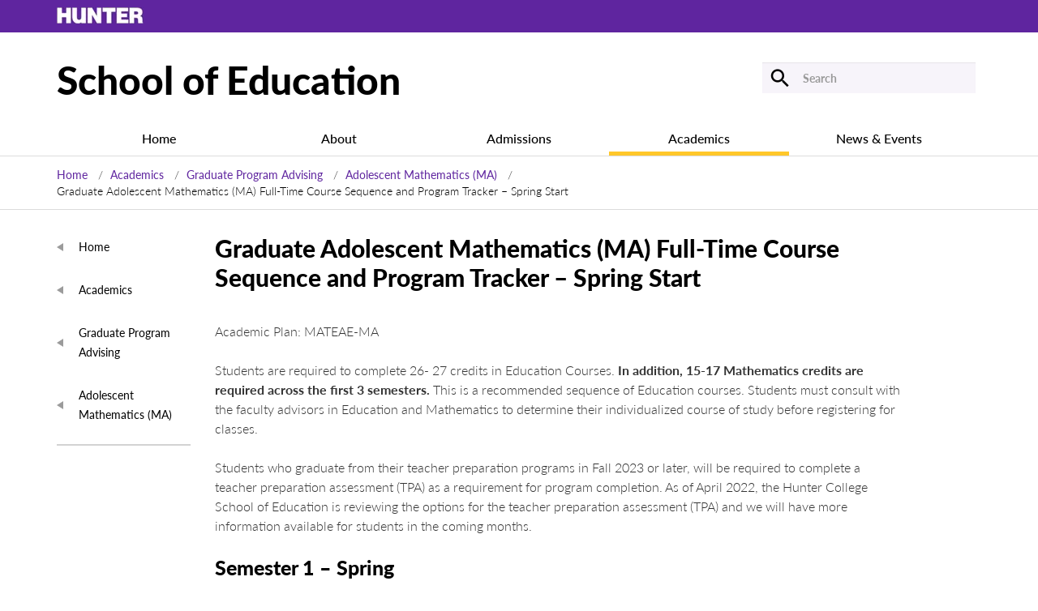

--- FILE ---
content_type: text/html; charset=UTF-8
request_url: https://education.hunter.cuny.edu/academics/graduate-programs/adolescent-mathematics-ma/graduate-adolescent-mathematics-ma-full-time-course-sequence-and-program-tracker-spring-start/
body_size: 9767
content:
<!DOCTYPE html>
<html lang="en">
<head>
<!-- Required meta tags -->
    <meta charset="utf-8">
    <meta name="viewport" content="width=device-width, initial-scale=1, shrink-to-fit=no">

    <!-- Bootstrap CSS -->

<title>Hunter College - School of Education</title>

<!-- Google Tag Manager -->
<script>(function(w,d,s,l,i){w[l]=w[l]||[];w[l].push({'gtm.start':
new Date().getTime(),event:'gtm.js'});var f=d.getElementsByTagName(s)[0],
j=d.createElement(s),dl=l!='dataLayer'?'&l='+l:'';j.async=true;j.src=
'https://www.googletagmanager.com/gtm.js?id='+i+dl;f.parentNode.insertBefore(j,f);
})(window,document,'script','dataLayer','GTM-K3HWQRBF');</script>
<!-- End Google Tag Manager -->
<meta name='robots' content='index, follow, max-image-preview:large, max-snippet:-1, max-video-preview:-1' />
	<style>img:is([sizes="auto" i], [sizes^="auto," i]) { contain-intrinsic-size: 3000px 1500px }</style>
	
	<!-- This site is optimized with the Yoast SEO plugin v26.2 - https://yoast.com/wordpress/plugins/seo/ -->
	<link rel="canonical" href="https://education.hunter.cuny.edu/academics/graduate-programs/adolescent-mathematics-ma/graduate-adolescent-mathematics-ma-full-time-course-sequence-and-program-tracker-spring-start/" />
	<meta property="og:locale" content="en_US" />
	<meta property="og:type" content="article" />
	<meta property="og:title" content="Graduate Adolescent Mathematics (MA) Full-Time Course Sequence and Program Tracker – Spring Start - School of Education" />
	<meta property="og:description" content="Academic Plan: MATEAE-MA Students are required to complete 26- 27 credits in Education Courses. In addition, 15-17 Mathematics credits are&hellip;" />
	<meta property="og:url" content="https://education.hunter.cuny.edu/academics/graduate-programs/adolescent-mathematics-ma/graduate-adolescent-mathematics-ma-full-time-course-sequence-and-program-tracker-spring-start/" />
	<meta property="og:site_name" content="School of Education" />
	<meta property="article:modified_time" content="2023-01-20T15:43:50+00:00" />
	<meta name="twitter:card" content="summary_large_image" />
	<meta name="twitter:label1" content="Est. reading time" />
	<meta name="twitter:data1" content="3 minutes" />
	<script type="application/ld+json" class="yoast-schema-graph">{"@context":"https://schema.org","@graph":[{"@type":"WebPage","@id":"https://education.hunter.cuny.edu/academics/graduate-programs/adolescent-mathematics-ma/graduate-adolescent-mathematics-ma-full-time-course-sequence-and-program-tracker-spring-start/","url":"https://education.hunter.cuny.edu/academics/graduate-programs/adolescent-mathematics-ma/graduate-adolescent-mathematics-ma-full-time-course-sequence-and-program-tracker-spring-start/","name":"Graduate Adolescent Mathematics (MA) Full-Time Course Sequence and Program Tracker – Spring Start - School of Education","isPartOf":{"@id":"https://education.hunter.cuny.edu/#website"},"datePublished":"2022-04-21T16:41:49+00:00","dateModified":"2023-01-20T15:43:50+00:00","breadcrumb":{"@id":"https://education.hunter.cuny.edu/academics/graduate-programs/adolescent-mathematics-ma/graduate-adolescent-mathematics-ma-full-time-course-sequence-and-program-tracker-spring-start/#breadcrumb"},"inLanguage":"en-US","potentialAction":[{"@type":"ReadAction","target":["https://education.hunter.cuny.edu/academics/graduate-programs/adolescent-mathematics-ma/graduate-adolescent-mathematics-ma-full-time-course-sequence-and-program-tracker-spring-start/"]}]},{"@type":"BreadcrumbList","@id":"https://education.hunter.cuny.edu/academics/graduate-programs/adolescent-mathematics-ma/graduate-adolescent-mathematics-ma-full-time-course-sequence-and-program-tracker-spring-start/#breadcrumb","itemListElement":[{"@type":"ListItem","position":1,"name":"Home","item":"https://education.hunter.cuny.edu/"},{"@type":"ListItem","position":2,"name":"Academics","item":"https://education.hunter.cuny.edu/academics/"},{"@type":"ListItem","position":3,"name":"Graduate Program Advising","item":"https://education.hunter.cuny.edu/academics/graduate-programs/"},{"@type":"ListItem","position":4,"name":"Adolescent Mathematics (MA)","item":"https://education.hunter.cuny.edu/academics/graduate-programs/adolescent-mathematics-ma/"},{"@type":"ListItem","position":5,"name":"Graduate Adolescent Mathematics (MA) Full-Time Course Sequence and Program Tracker – Spring Start"}]},{"@type":"WebSite","@id":"https://education.hunter.cuny.edu/#website","url":"https://education.hunter.cuny.edu/","name":"School of Education","description":"","potentialAction":[{"@type":"SearchAction","target":{"@type":"EntryPoint","urlTemplate":"https://education.hunter.cuny.edu/?s={search_term_string}"},"query-input":{"@type":"PropertyValueSpecification","valueRequired":true,"valueName":"search_term_string"}}],"inLanguage":"en-US"}]}</script>
	<!-- / Yoast SEO plugin. -->


<link rel='dns-prefetch' href='//static.addtoany.com' />
<link rel='dns-prefetch' href='//ajax.googleapis.com' />
<script type="text/javascript">
/* <![CDATA[ */
window._wpemojiSettings = {"baseUrl":"https:\/\/s.w.org\/images\/core\/emoji\/16.0.1\/72x72\/","ext":".png","svgUrl":"https:\/\/s.w.org\/images\/core\/emoji\/16.0.1\/svg\/","svgExt":".svg","source":{"concatemoji":"https:\/\/s26445.pcdn.co\/wp-includes\/js\/wp-emoji-release.min.js?ver=6.8.3"}};
/*! This file is auto-generated */
!function(s,n){var o,i,e;function c(e){try{var t={supportTests:e,timestamp:(new Date).valueOf()};sessionStorage.setItem(o,JSON.stringify(t))}catch(e){}}function p(e,t,n){e.clearRect(0,0,e.canvas.width,e.canvas.height),e.fillText(t,0,0);var t=new Uint32Array(e.getImageData(0,0,e.canvas.width,e.canvas.height).data),a=(e.clearRect(0,0,e.canvas.width,e.canvas.height),e.fillText(n,0,0),new Uint32Array(e.getImageData(0,0,e.canvas.width,e.canvas.height).data));return t.every(function(e,t){return e===a[t]})}function u(e,t){e.clearRect(0,0,e.canvas.width,e.canvas.height),e.fillText(t,0,0);for(var n=e.getImageData(16,16,1,1),a=0;a<n.data.length;a++)if(0!==n.data[a])return!1;return!0}function f(e,t,n,a){switch(t){case"flag":return n(e,"\ud83c\udff3\ufe0f\u200d\u26a7\ufe0f","\ud83c\udff3\ufe0f\u200b\u26a7\ufe0f")?!1:!n(e,"\ud83c\udde8\ud83c\uddf6","\ud83c\udde8\u200b\ud83c\uddf6")&&!n(e,"\ud83c\udff4\udb40\udc67\udb40\udc62\udb40\udc65\udb40\udc6e\udb40\udc67\udb40\udc7f","\ud83c\udff4\u200b\udb40\udc67\u200b\udb40\udc62\u200b\udb40\udc65\u200b\udb40\udc6e\u200b\udb40\udc67\u200b\udb40\udc7f");case"emoji":return!a(e,"\ud83e\udedf")}return!1}function g(e,t,n,a){var r="undefined"!=typeof WorkerGlobalScope&&self instanceof WorkerGlobalScope?new OffscreenCanvas(300,150):s.createElement("canvas"),o=r.getContext("2d",{willReadFrequently:!0}),i=(o.textBaseline="top",o.font="600 32px Arial",{});return e.forEach(function(e){i[e]=t(o,e,n,a)}),i}function t(e){var t=s.createElement("script");t.src=e,t.defer=!0,s.head.appendChild(t)}"undefined"!=typeof Promise&&(o="wpEmojiSettingsSupports",i=["flag","emoji"],n.supports={everything:!0,everythingExceptFlag:!0},e=new Promise(function(e){s.addEventListener("DOMContentLoaded",e,{once:!0})}),new Promise(function(t){var n=function(){try{var e=JSON.parse(sessionStorage.getItem(o));if("object"==typeof e&&"number"==typeof e.timestamp&&(new Date).valueOf()<e.timestamp+604800&&"object"==typeof e.supportTests)return e.supportTests}catch(e){}return null}();if(!n){if("undefined"!=typeof Worker&&"undefined"!=typeof OffscreenCanvas&&"undefined"!=typeof URL&&URL.createObjectURL&&"undefined"!=typeof Blob)try{var e="postMessage("+g.toString()+"("+[JSON.stringify(i),f.toString(),p.toString(),u.toString()].join(",")+"));",a=new Blob([e],{type:"text/javascript"}),r=new Worker(URL.createObjectURL(a),{name:"wpTestEmojiSupports"});return void(r.onmessage=function(e){c(n=e.data),r.terminate(),t(n)})}catch(e){}c(n=g(i,f,p,u))}t(n)}).then(function(e){for(var t in e)n.supports[t]=e[t],n.supports.everything=n.supports.everything&&n.supports[t],"flag"!==t&&(n.supports.everythingExceptFlag=n.supports.everythingExceptFlag&&n.supports[t]);n.supports.everythingExceptFlag=n.supports.everythingExceptFlag&&!n.supports.flag,n.DOMReady=!1,n.readyCallback=function(){n.DOMReady=!0}}).then(function(){return e}).then(function(){var e;n.supports.everything||(n.readyCallback(),(e=n.source||{}).concatemoji?t(e.concatemoji):e.wpemoji&&e.twemoji&&(t(e.twemoji),t(e.wpemoji)))}))}((window,document),window._wpemojiSettings);
/* ]]> */
</script>
<link rel='stylesheet' id='tribe-events-pro-mini-calendar-block-styles-css' href='https://s26445.pcdn.co/wp-content/plugins/events-calendar-pro/build/css/tribe-events-pro-mini-calendar-block.css?ver=7.7.9' type='text/css' media='all' />
<style id='wp-emoji-styles-inline-css' type='text/css'>

	img.wp-smiley, img.emoji {
		display: inline !important;
		border: none !important;
		box-shadow: none !important;
		height: 1em !important;
		width: 1em !important;
		margin: 0 0.07em !important;
		vertical-align: -0.1em !important;
		background: none !important;
		padding: 0 !important;
	}
</style>
<link rel='stylesheet' id='wp-block-library-css' href='https://s26445.pcdn.co/wp-includes/css/dist/block-library/style.min.css?ver=6.8.3' type='text/css' media='all' />
<style id='classic-theme-styles-inline-css' type='text/css'>
/*! This file is auto-generated */
.wp-block-button__link{color:#fff;background-color:#32373c;border-radius:9999px;box-shadow:none;text-decoration:none;padding:calc(.667em + 2px) calc(1.333em + 2px);font-size:1.125em}.wp-block-file__button{background:#32373c;color:#fff;text-decoration:none}
</style>
<style id='global-styles-inline-css' type='text/css'>
:root{--wp--preset--aspect-ratio--square: 1;--wp--preset--aspect-ratio--4-3: 4/3;--wp--preset--aspect-ratio--3-4: 3/4;--wp--preset--aspect-ratio--3-2: 3/2;--wp--preset--aspect-ratio--2-3: 2/3;--wp--preset--aspect-ratio--16-9: 16/9;--wp--preset--aspect-ratio--9-16: 9/16;--wp--preset--color--black: #000000;--wp--preset--color--cyan-bluish-gray: #abb8c3;--wp--preset--color--white: #ffffff;--wp--preset--color--pale-pink: #f78da7;--wp--preset--color--vivid-red: #cf2e2e;--wp--preset--color--luminous-vivid-orange: #ff6900;--wp--preset--color--luminous-vivid-amber: #fcb900;--wp--preset--color--light-green-cyan: #7bdcb5;--wp--preset--color--vivid-green-cyan: #00d084;--wp--preset--color--pale-cyan-blue: #8ed1fc;--wp--preset--color--vivid-cyan-blue: #0693e3;--wp--preset--color--vivid-purple: #9b51e0;--wp--preset--gradient--vivid-cyan-blue-to-vivid-purple: linear-gradient(135deg,rgba(6,147,227,1) 0%,rgb(155,81,224) 100%);--wp--preset--gradient--light-green-cyan-to-vivid-green-cyan: linear-gradient(135deg,rgb(122,220,180) 0%,rgb(0,208,130) 100%);--wp--preset--gradient--luminous-vivid-amber-to-luminous-vivid-orange: linear-gradient(135deg,rgba(252,185,0,1) 0%,rgba(255,105,0,1) 100%);--wp--preset--gradient--luminous-vivid-orange-to-vivid-red: linear-gradient(135deg,rgba(255,105,0,1) 0%,rgb(207,46,46) 100%);--wp--preset--gradient--very-light-gray-to-cyan-bluish-gray: linear-gradient(135deg,rgb(238,238,238) 0%,rgb(169,184,195) 100%);--wp--preset--gradient--cool-to-warm-spectrum: linear-gradient(135deg,rgb(74,234,220) 0%,rgb(151,120,209) 20%,rgb(207,42,186) 40%,rgb(238,44,130) 60%,rgb(251,105,98) 80%,rgb(254,248,76) 100%);--wp--preset--gradient--blush-light-purple: linear-gradient(135deg,rgb(255,206,236) 0%,rgb(152,150,240) 100%);--wp--preset--gradient--blush-bordeaux: linear-gradient(135deg,rgb(254,205,165) 0%,rgb(254,45,45) 50%,rgb(107,0,62) 100%);--wp--preset--gradient--luminous-dusk: linear-gradient(135deg,rgb(255,203,112) 0%,rgb(199,81,192) 50%,rgb(65,88,208) 100%);--wp--preset--gradient--pale-ocean: linear-gradient(135deg,rgb(255,245,203) 0%,rgb(182,227,212) 50%,rgb(51,167,181) 100%);--wp--preset--gradient--electric-grass: linear-gradient(135deg,rgb(202,248,128) 0%,rgb(113,206,126) 100%);--wp--preset--gradient--midnight: linear-gradient(135deg,rgb(2,3,129) 0%,rgb(40,116,252) 100%);--wp--preset--font-size--small: 13px;--wp--preset--font-size--medium: 20px;--wp--preset--font-size--large: 36px;--wp--preset--font-size--x-large: 42px;--wp--preset--spacing--20: 0.44rem;--wp--preset--spacing--30: 0.67rem;--wp--preset--spacing--40: 1rem;--wp--preset--spacing--50: 1.5rem;--wp--preset--spacing--60: 2.25rem;--wp--preset--spacing--70: 3.38rem;--wp--preset--spacing--80: 5.06rem;--wp--preset--shadow--natural: 6px 6px 9px rgba(0, 0, 0, 0.2);--wp--preset--shadow--deep: 12px 12px 50px rgba(0, 0, 0, 0.4);--wp--preset--shadow--sharp: 6px 6px 0px rgba(0, 0, 0, 0.2);--wp--preset--shadow--outlined: 6px 6px 0px -3px rgba(255, 255, 255, 1), 6px 6px rgba(0, 0, 0, 1);--wp--preset--shadow--crisp: 6px 6px 0px rgba(0, 0, 0, 1);}:where(.is-layout-flex){gap: 0.5em;}:where(.is-layout-grid){gap: 0.5em;}body .is-layout-flex{display: flex;}.is-layout-flex{flex-wrap: wrap;align-items: center;}.is-layout-flex > :is(*, div){margin: 0;}body .is-layout-grid{display: grid;}.is-layout-grid > :is(*, div){margin: 0;}:where(.wp-block-columns.is-layout-flex){gap: 2em;}:where(.wp-block-columns.is-layout-grid){gap: 2em;}:where(.wp-block-post-template.is-layout-flex){gap: 1.25em;}:where(.wp-block-post-template.is-layout-grid){gap: 1.25em;}.has-black-color{color: var(--wp--preset--color--black) !important;}.has-cyan-bluish-gray-color{color: var(--wp--preset--color--cyan-bluish-gray) !important;}.has-white-color{color: var(--wp--preset--color--white) !important;}.has-pale-pink-color{color: var(--wp--preset--color--pale-pink) !important;}.has-vivid-red-color{color: var(--wp--preset--color--vivid-red) !important;}.has-luminous-vivid-orange-color{color: var(--wp--preset--color--luminous-vivid-orange) !important;}.has-luminous-vivid-amber-color{color: var(--wp--preset--color--luminous-vivid-amber) !important;}.has-light-green-cyan-color{color: var(--wp--preset--color--light-green-cyan) !important;}.has-vivid-green-cyan-color{color: var(--wp--preset--color--vivid-green-cyan) !important;}.has-pale-cyan-blue-color{color: var(--wp--preset--color--pale-cyan-blue) !important;}.has-vivid-cyan-blue-color{color: var(--wp--preset--color--vivid-cyan-blue) !important;}.has-vivid-purple-color{color: var(--wp--preset--color--vivid-purple) !important;}.has-black-background-color{background-color: var(--wp--preset--color--black) !important;}.has-cyan-bluish-gray-background-color{background-color: var(--wp--preset--color--cyan-bluish-gray) !important;}.has-white-background-color{background-color: var(--wp--preset--color--white) !important;}.has-pale-pink-background-color{background-color: var(--wp--preset--color--pale-pink) !important;}.has-vivid-red-background-color{background-color: var(--wp--preset--color--vivid-red) !important;}.has-luminous-vivid-orange-background-color{background-color: var(--wp--preset--color--luminous-vivid-orange) !important;}.has-luminous-vivid-amber-background-color{background-color: var(--wp--preset--color--luminous-vivid-amber) !important;}.has-light-green-cyan-background-color{background-color: var(--wp--preset--color--light-green-cyan) !important;}.has-vivid-green-cyan-background-color{background-color: var(--wp--preset--color--vivid-green-cyan) !important;}.has-pale-cyan-blue-background-color{background-color: var(--wp--preset--color--pale-cyan-blue) !important;}.has-vivid-cyan-blue-background-color{background-color: var(--wp--preset--color--vivid-cyan-blue) !important;}.has-vivid-purple-background-color{background-color: var(--wp--preset--color--vivid-purple) !important;}.has-black-border-color{border-color: var(--wp--preset--color--black) !important;}.has-cyan-bluish-gray-border-color{border-color: var(--wp--preset--color--cyan-bluish-gray) !important;}.has-white-border-color{border-color: var(--wp--preset--color--white) !important;}.has-pale-pink-border-color{border-color: var(--wp--preset--color--pale-pink) !important;}.has-vivid-red-border-color{border-color: var(--wp--preset--color--vivid-red) !important;}.has-luminous-vivid-orange-border-color{border-color: var(--wp--preset--color--luminous-vivid-orange) !important;}.has-luminous-vivid-amber-border-color{border-color: var(--wp--preset--color--luminous-vivid-amber) !important;}.has-light-green-cyan-border-color{border-color: var(--wp--preset--color--light-green-cyan) !important;}.has-vivid-green-cyan-border-color{border-color: var(--wp--preset--color--vivid-green-cyan) !important;}.has-pale-cyan-blue-border-color{border-color: var(--wp--preset--color--pale-cyan-blue) !important;}.has-vivid-cyan-blue-border-color{border-color: var(--wp--preset--color--vivid-cyan-blue) !important;}.has-vivid-purple-border-color{border-color: var(--wp--preset--color--vivid-purple) !important;}.has-vivid-cyan-blue-to-vivid-purple-gradient-background{background: var(--wp--preset--gradient--vivid-cyan-blue-to-vivid-purple) !important;}.has-light-green-cyan-to-vivid-green-cyan-gradient-background{background: var(--wp--preset--gradient--light-green-cyan-to-vivid-green-cyan) !important;}.has-luminous-vivid-amber-to-luminous-vivid-orange-gradient-background{background: var(--wp--preset--gradient--luminous-vivid-amber-to-luminous-vivid-orange) !important;}.has-luminous-vivid-orange-to-vivid-red-gradient-background{background: var(--wp--preset--gradient--luminous-vivid-orange-to-vivid-red) !important;}.has-very-light-gray-to-cyan-bluish-gray-gradient-background{background: var(--wp--preset--gradient--very-light-gray-to-cyan-bluish-gray) !important;}.has-cool-to-warm-spectrum-gradient-background{background: var(--wp--preset--gradient--cool-to-warm-spectrum) !important;}.has-blush-light-purple-gradient-background{background: var(--wp--preset--gradient--blush-light-purple) !important;}.has-blush-bordeaux-gradient-background{background: var(--wp--preset--gradient--blush-bordeaux) !important;}.has-luminous-dusk-gradient-background{background: var(--wp--preset--gradient--luminous-dusk) !important;}.has-pale-ocean-gradient-background{background: var(--wp--preset--gradient--pale-ocean) !important;}.has-electric-grass-gradient-background{background: var(--wp--preset--gradient--electric-grass) !important;}.has-midnight-gradient-background{background: var(--wp--preset--gradient--midnight) !important;}.has-small-font-size{font-size: var(--wp--preset--font-size--small) !important;}.has-medium-font-size{font-size: var(--wp--preset--font-size--medium) !important;}.has-large-font-size{font-size: var(--wp--preset--font-size--large) !important;}.has-x-large-font-size{font-size: var(--wp--preset--font-size--x-large) !important;}
:where(.wp-block-post-template.is-layout-flex){gap: 1.25em;}:where(.wp-block-post-template.is-layout-grid){gap: 1.25em;}
:where(.wp-block-columns.is-layout-flex){gap: 2em;}:where(.wp-block-columns.is-layout-grid){gap: 2em;}
:root :where(.wp-block-pullquote){font-size: 1.5em;line-height: 1.6;}
</style>
<link rel='stylesheet' id='hc-gc-jquery-ui-styles-css' href='//ajax.googleapis.com/ajax/libs/jqueryui/1.13.3/themes/smoothness/jquery-ui.css?ver=6.8.3' type='text/css' media='all' />
<link rel='stylesheet' id='hc-gc-select2-styles-css' href='https://s26445.pcdn.co/wp-content/plugins/hc_generic_components/third_party/selectWoo.min.css?ver=6.8.3' type='text/css' media='all' />
<link rel='stylesheet' id='hc-gc-taxonomy-filters-styles-css' href='https://s26445.pcdn.co/wp-content/plugins/hc_generic_components/components/src/../assets/css/hc_gc_taxonomy_filters.css?ver=6.8.3' type='text/css' media='all' />
<link rel='stylesheet' id='soe-bootstrap-css' href='https://s26445.pcdn.co/wp-content/themes/soe/assets/css/bootstrap.css?ver=1762175320' type='text/css' media='' />
<link rel='stylesheet' id='soe-theme-style-css' href='https://s26445.pcdn.co/wp-content/themes/soe/assets/css/style.css?ver=1762175320' type='text/css' media='' />
<link rel='stylesheet' id='soe-main-style-css' href='https://s26445.pcdn.co/wp-content/themes/soe/style.css?ver=1762175320' type='text/css' media='' />
<link rel='stylesheet' id='soe-aria-accordion--css' href='https://s26445.pcdn.co/wp-content/themes/soe/assets/css/aria-accordion.css?ver=1762175320' type='text/css' media='' />
<link rel='stylesheet' id='soe-aria-tabs-css' href='https://s26445.pcdn.co/wp-content/themes/soe/assets/css/aria-tabs.css?ver=1762175320' type='text/css' media='' />
<link rel='stylesheet' id='arve-css' href='https://s26445.pcdn.co/wp-content/plugins/advanced-responsive-video-embedder/build/main.css?ver=10.7.1' type='text/css' media='all' />
<link rel='stylesheet' id='tablepress-default-css' href='https://s26445.pcdn.co/wp-content/tablepress-combined.min.css?ver=27' type='text/css' media='all' />
<link rel='stylesheet' id='tablepress-responsive-tables-css' href='https://s26445.pcdn.co/wp-content/plugins/tablepress-responsive-tables/css/tablepress-responsive.min.css?ver=1.8' type='text/css' media='all' />
<link rel='stylesheet' id='addtoany-css' href='https://s26445.pcdn.co/wp-content/plugins/add-to-any/addtoany.min.css?ver=1.16' type='text/css' media='all' />
<script type="text/javascript" id="addtoany-core-js-before">
/* <![CDATA[ */
window.a2a_config=window.a2a_config||{};a2a_config.callbacks=[];a2a_config.overlays=[];a2a_config.templates={};
a2a_config.num_services = 4;
a2a_config.prioritize = ["facebook", "pinterest", "google_plus", "twitter"];
/* ]]> */
</script>
<script type="text/javascript" defer src="https://static.addtoany.com/menu/page.js" id="addtoany-core-js"></script>
<script type="text/javascript" src="https://s26445.pcdn.co/wp-includes/js/jquery/jquery.min.js?ver=3.7.1" id="jquery-core-js"></script>
<script type="text/javascript" src="https://s26445.pcdn.co/wp-includes/js/jquery/jquery-migrate.min.js?ver=3.4.1" id="jquery-migrate-js"></script>
<script type="text/javascript" defer src="https://s26445.pcdn.co/wp-content/plugins/add-to-any/addtoany.min.js?ver=1.1" id="addtoany-jquery-js"></script>
<script type="text/javascript" src="https://s26445.pcdn.co/wp-includes/js/jquery/ui/core.min.js?ver=1.13.3" id="jquery-ui-core-js"></script>
<script type="text/javascript" src="https://s26445.pcdn.co/wp-includes/js/jquery/ui/controlgroup.min.js?ver=1.13.3" id="jquery-ui-controlgroup-js"></script>
<script type="text/javascript" src="https://s26445.pcdn.co/wp-includes/js/jquery/ui/checkboxradio.min.js?ver=1.13.3" id="jquery-ui-checkboxradio-js"></script>
<script type="text/javascript" src="https://s26445.pcdn.co/wp-includes/js/jquery/ui/button.min.js?ver=1.13.3" id="jquery-ui-button-js"></script>
<script type="text/javascript" src="https://s26445.pcdn.co/wp-includes/js/jquery/ui/tooltip.min.js?ver=1.13.3" id="jquery-ui-tooltip-js"></script>
<script type="text/javascript" src="https://s26445.pcdn.co/wp-content/plugins/hc_generic_components/third_party/selectWoo.full.min.js?ver=6.8.3" id="hc-gc-select2-script-js"></script>
<script type="text/javascript" id="hc-gc-taxonomy-filters-script-js-extra">
/* <![CDATA[ */
var get_taxonomies = {"ajax_url":"https:\/\/education.hunter.cuny.edu\/wp-admin\/admin-ajax.php"};
/* ]]> */
</script>
<script type="text/javascript" src="https://s26445.pcdn.co/wp-content/plugins/hc_generic_components/components/src/../assets/js/hc_gc_taxonomy_filters.js?ver=6.8.3" id="hc-gc-taxonomy-filters-script-js"></script>
<link rel="https://api.w.org/" href="https://education.hunter.cuny.edu/wp-json/" /><link rel="alternate" title="JSON" type="application/json" href="https://education.hunter.cuny.edu/wp-json/wp/v2/pages/28064" /><link rel="EditURI" type="application/rsd+xml" title="RSD" href="https://education.hunter.cuny.edu/xmlrpc.php?rsd" />
<meta name="generator" content="WordPress 6.8.3" />
<link rel='shortlink' href='https://education.hunter.cuny.edu/?p=28064' />
<link rel="alternate" title="oEmbed (JSON)" type="application/json+oembed" href="https://education.hunter.cuny.edu/wp-json/oembed/1.0/embed?url=https%3A%2F%2Feducation.hunter.cuny.edu%2Facademics%2Fgraduate-programs%2Fadolescent-mathematics-ma%2Fgraduate-adolescent-mathematics-ma-full-time-course-sequence-and-program-tracker-spring-start%2F" />
<link rel="alternate" title="oEmbed (XML)" type="text/xml+oembed" href="https://education.hunter.cuny.edu/wp-json/oembed/1.0/embed?url=https%3A%2F%2Feducation.hunter.cuny.edu%2Facademics%2Fgraduate-programs%2Fadolescent-mathematics-ma%2Fgraduate-adolescent-mathematics-ma-full-time-course-sequence-and-program-tracker-spring-start%2F&#038;format=xml" />
<link rel="stylesheet" href="https://use.typekit.net/mbw3olz.css"><meta name="tec-api-version" content="v1"><meta name="tec-api-origin" content="https://education.hunter.cuny.edu"><link rel="alternate" href="https://education.hunter.cuny.edu/wp-json/tribe/events/v1/" /></head>
<body class="wp-singular page-template-default page page-id-28064 page-child parent-pageid-956 wp-theme-soe tribe-no-js tribe-theme-soe">
<!-- Google Tag Manager (noscript) -->
<noscript><iframe src="https://www.googletagmanager.com/ns.html?id=GTM-K3HWQRBF"
height="0" width="0" style="display:none;visibility:hidden"></iframe></noscript>
<!-- End Google Tag Manager (noscript) -->

<a href="#main-content" class="screen-reader-shortcut">Skip to Content</a>

<!-- topbar -->
<div role="banner">
<div class="topbar-mobile">
    <div class="container"><img src="https://s26445.pcdn.co/wp-content/themes/soe/assets/images/hunter_logo_white-mobile.png.webp?ver=1762175320" alt="Hunter College Mobile"/></div>
</div>
<!-- topbar ends-->
<!-- topbar -->
<div class="topbar" >
    <div class="container">
	<a href="http://hunter.cuny.edu/"><img src="https://s26445.pcdn.co/wp-content/themes/soe/assets/images/hunter_logo_white.png.webp?ver=1762175320" alt="Hunter College"/></a></div>
</div>
<!-- topbar ends-->
<!-- nav -->
<nav class="navbar navbar-light bg-light justify-content-between hidemobile" aria-label="top nav" >
    <div class="container"><a class="navbar-brand" href="https://education.hunter.cuny.edu"> School of Education </a>
         <div class="googleSearch" role="search">

<form  method="get" class="form-inline" action="/?search=" >
<button class="top-search-btn" aria-label="Submit"></button>
<label>
	<input name="search" type="search" class="form-control" placeholder="Search" aria-label="Search" value="">
</label>

</form>

            </div>
    </div>
</nav>
<nav id="site-navigation-mobile" class="navbar navbar-expand-md navbar-light bg-light" aria-label="mobile nav">
    <div class="container" ><a class="navbar-brand showmobile" href="https://education.hunter.cuny.edu"> School of Education </a>

        <button type="button" class="navbar-toggle collapsed" data-toggle="collapse" data-target="#navbarTogglerDemo02" aria-expanded="false">
            <span class="sr-only">Toggle navigation</span>
            <span class="icon-bar"></span>
            <span class="icon-bar"></span>
            <span class="icon-bar"></span>
        </button>
        <div class="collapse navbar-collapse" id="navbarTogglerDemo02">
                     <div class="googleSearch">

<form method="get" class="form-inline" action="/?search=">
<button class="top-search-btn" aria-label="Submit"></button>
<label for="gsearch"  aria-label="g-search">
	<input name="search" type="search" id="gsearch" class="form-control" placeholder="Search" aria-label="Search" value="">
</label>

</form>

            </div>
            <div class="lt-side-con mobile-menu-container">
                                                <div class="lt-top-side-menu">
        <ul>
            <li><a href="/">Home</a></li>
                            <li><a href="https://education.hunter.cuny.edu/academics/">Academics</a></li>
                            <li><a href="https://education.hunter.cuny.edu/academics/graduate-programs/">Graduate Program Advising</a></li>
                            <li><a href="https://education.hunter.cuny.edu/academics/graduate-programs/adolescent-mathematics-ma/">Adolescent Mathematics (MA)</a></li>
                    </ul>
    </div>
    <div class="lt-side-menu">
                                        <ul>
                    </ul>
    </div>
                  </div>
                    </div>
    </div>
</nav>
<nav id="site-navigation"  class="navbar navbar-expand-md navbar-light bg-light">
    <div class="container">
    <div class="collapse navbar-collapse" role="navigation" aria-label="primary nav">
        <div class="menu-primary-menu-container"><ul id="menu-primary-menu" class="nav navbar-nav my-2 mt-md-0 nav-fill"><li id="menu-item-1628" class="menu-item menu-item-type-custom menu-item-object-custom menu-item-home menu-item-1628"><a href="https://education.hunter.cuny.edu">Home</a></li>
<li id="menu-item-1528" class="menu-item menu-item-type-post_type menu-item-object-page menu-item-1528"><a href="https://education.hunter.cuny.edu/about/">About</a></li>
<li id="menu-item-1627" class="menu-item menu-item-type-post_type menu-item-object-page menu-item-1627"><a href="https://education.hunter.cuny.edu/admissions/">Admissions</a></li>
<li id="menu-item-1529" class="menu-item menu-item-type-post_type menu-item-object-page current-page-ancestor menu-item-1529"><a href="https://education.hunter.cuny.edu/academics/">Academics</a></li>
<li id="menu-item-1625" class="menu-item menu-item-type-post_type menu-item-object-page menu-item-1625"><a href="https://education.hunter.cuny.edu/news-events/">News &#038; Events</a></li>
</ul></div>        </div>
    </div>
</nav>
</div>
<div class="breadcrumbs" role="navigation" aria-label="breadcrumbs">
<div class="container">
<!--
<a href="http://www.hunter.cuny.edu/main/">Home</a>
<a href="/">School of Education</a> Graduate Adolescent Mathematics (MA) Full-Time Course Sequence and Program Tracker – Spring Start-->
<ul id="breadcrumbs"><li><a href="https://education.hunter.cuny.edu/" rel="v:url" property="v:title">Home</a></li><li typeof="v:Breadcrumb"><a rel="v:url" property="v:title" href="https://education.hunter.cuny.edu/academics/">Academics</a></li><li typeof="v:Breadcrumb"><a rel="v:url" property="v:title" href="https://education.hunter.cuny.edu/academics/graduate-programs/">Graduate Program Advising</a></li><li typeof="v:Breadcrumb"><a rel="v:url" property="v:title" href="https://education.hunter.cuny.edu/academics/graduate-programs/adolescent-mathematics-ma/">Adolescent Mathematics (MA)</a></li><li class="current">Graduate Adolescent Mathematics (MA) Full-Time Course Sequence and Program Tracker – Spring Start</li></ul><!-- .breadcrumbs --></div>
</div>
<div class="clearfix"></div>
<div class="container">
  <div class="main-body">
    <div class="row">
      <div class="col-sm-2 text-center"  role="navigation" aria-label="LeftNav">
          <div class="lt-side-con hidden-991">
                  <div class="lt-top-side-menu">
        <ul>
            <li><a href="/">Home</a></li>
                            <li><a href="https://education.hunter.cuny.edu/academics/">Academics</a></li>
                            <li><a href="https://education.hunter.cuny.edu/academics/graduate-programs/">Graduate Program Advising</a></li>
                            <li><a href="https://education.hunter.cuny.edu/academics/graduate-programs/adolescent-mathematics-ma/">Adolescent Mathematics (MA)</a></li>
                    </ul>
    </div>
    <div class="lt-side-menu">
                                        <ul>
                    </ul>
    </div>
          </div>
      </div>
      <!-- END SIDE BAR -->
      <div class="col-sm-9">
       <div class="mid-con">
        <div class="intro-box linkpage addmission-programs" id="main-content" role="main">
            <h1>
            Graduate Adolescent Mathematics (MA) Full-Time Course Sequence and Program Tracker – Spring Start			
            </h1> <!-- main heading -->
            <div class="smallheading">
			&nbsp; 
            <!-- Birth - Grade 2 THIS FIELD WILL BE ADDED LATER ON-->
            </div>            
						          
		  <p>Academic Plan: MATEAE-MA</p>
<p>Students are required to complete 26- 27 credits in Education Courses. <strong>In addition, 15-17 Mathematics credits are required across the first 3 semesters.</strong> This is a recommended sequence of Education courses. Students must consult with the faculty advisors in Education and Mathematics to determine their individualized course of study before registering for classes.</p>
<p>Students who graduate from their teacher preparation programs in Fall 2023 or later, will be required to complete a teacher preparation assessment (TPA) as a requirement for program completion. As of April 2022, the Hunter College School of Education is reviewing the options for the teacher preparation assessment (TPA) and we will have more information available for students in the coming months.</p>
<h2>Semester 1 – Spring</h2>
<h3>Education Courses</h3>
<ul>
<li>SEDF 703 – Social Foundations of Adolescent Education (3 credits)</li>
<li>SEDF 704 – Adolescent Development, Grades 7-12 (2 credits, includes Fieldwork hours)</li>
<li>SEDC 710 – Building the Foundations of Literacy in Adolescent Education (3 credits)</li>
</ul>
<h2>Semester 2 – Fall</h2>
<h3>Education Courses</h3>
<ul>
<li>SEDF 705 – Educational Psychology: Applications to Adolescent Education (2 credits, includes Fieldwork hours)</li>
<li>SEDC 713 – Methods I: Advanced Study of Secondary Learning Environments for Teaching Mathematics and Science (3 credits)</li>
<li>SPED 708 – Teaching Students with Special Needs in Inclusive Settings (3 credits)</li>
</ul>
<h3>Certification Exam</h3>
<ul>
<li>Educating All Students (EAS) Exam. Students must pass before applying for Student Teaching.</li>
</ul>
<h2>Semester 3 – Spring</h2>
<h3>Education Courses</h3>
<ul>
<li>SEDF 706 – Assessment of Teaching and Learning in Adolescent Education (2 credits, must be taken with a field-based course.)</li>
<li>SEDC 723 – Methods II: Intensive Study of Teaching Diverse Learners in Mathematics, Grades 7-12 (KC) (2 credits)</li>
<li>SEDC 741 – Adolescent Fieldwork (KC) (1 credit, must be taken with SEDC 723: Methods II)</li>
<li>SEDC 720 – Adolescent Health and Safety (1 credit)</li>
</ul>
<h3>Certification Exam</h3>
<ul>
<li>Content Specialty Test (CST) – Mathematics. Students must pass before applying for Student Teaching.</li>
</ul>
<h3>Apply for</h3>
<h4>Student Teaching / Practicum</h4>
<p>Students must apply for student teaching/practicum. Refer to the program <a href="https://education.hunter.cuny.edu/academics/fieldwork/adolescent-mathematics-ma/">Fieldwork page</a> for full policies and procedures.</p>
<h4>Graduation</h4>
<p>Students must apply for graduation the semester before their planned graduation. Refer to the <a href="https://education.hunter.cuny.edu/academics/graduation-commencement/">Graduation and Commencement page</a> for full policies and procedures.</p>
<h2>Semester 4 – Fall</h2>
<h3>Education Courses</h3>
<ul>
<li>SEDC 75300 – Student Teaching (5 credits) or SEDC 77310 and SEDC 77320 – Practicum (4 credits)
<ul>
<li>Students must prepare a portfolio of materials during their student teaching clinical experience to demonstrate readiness to teach including lesson plans and unedited video recordings of themselves at work in the classroom.</li>
</ul>
</li>
</ul>
<h3>Apply for</h3>
<h4>Certification</h4>
<p>Students must apply for certification in their final semester. Refer to the program <a href="https://education.hunter.cuny.edu/academics/certification-and-licensure/adolescent-mathematics-ma/">Certification and Licensure page</a> for requirements and step by step instructions.</p>
<h2>Notes</h2>
<ul>
<li>SEDC 7200 – Adolescent Health and Safety, is available every semester including summer and winter sessions.</li>
<li>SEDC 7100 – Building the Foundations of Literacy in Adolescent Education, can be taken in semester 1 or semester 2. It is also offered in the summer.</li>
<li>SPED 70800 – Teaching Students with Special Needs in Inclusive Settings, can be taken in semester 2 or 3. It is also offered in the summer with several fully online sessions.</li>
<li>In addition to the Certification Exams, students must complete the DASA workshop prior to graduation. The DASA workshop can be completed at Hunter College or outside of Hunter College.</li>
</ul>
          
            			
			
			
			            <div class="clearfix"></div>			
          <!--  <h5>Related Links</h5> -->
            <div class="tag_list">		
			<p><a href="https://education.hunter.cuny.edu/academics/graduate-programs/adolescent-mathematics-ma/">Program Home Page</a></p>
			
            </div>
			            <div class="clearfix"></div>
                    </div>
      </div>
          </div>
        <div class="col-sm-1">
                    </div>
    </div>
  </div>
  <!-- END MAIN BODY --> 
</div>

<footer>
    <div class="container" role="contentinfo">
        <div class="row">
            <div class="col-md-8">
                <div class="hidemobile footerlogosoe">School of Education</div>
                <a href="http://cuny.edu" class="showmobile"><img src="https://s26445.pcdn.co/wp-content/themes/soe/assets/images/Hunter_CUNY_logo_White.png.webp?ver=1762175320" alt="Cuny logo mobile view" /></a>
                <p class="showmobile">
                    <strong>Hunter College School of Education</strong><br>
                    695 Park Avenue W1000<br>
                    NY, NY 10065<br>
                    <a href="tel:212-772-4624">(212) 772-4624</a></p>
					<p>
				

                Follow Us On:<br />
				                    <a href="https://www.facebook.com/hunterschoolofed/" target="_blank" title="Like us on Facebook"><img src="https://s26445.pcdn.co/wp-content/themes/soe/assets/images/fb.png.webp?ver=1762175320" alt="facebook" aria-label="facebook" /></a>
				                    <a href="https://www.instagram.com/hunterschoolofed" target="_blank" title="Follow us on Instagram"><img src="https://s26445.pcdn.co/wp-content/themes/soe/assets/images/ig.png.webp?ver=1762175320" alt="instagram" aria-label="instagram"/></a>
				
								</p>
                <a href="http://www.cuny.edu" class="showmobile"><img src="https://s26445.pcdn.co/wp-content/themes/soe/assets/images/CUNY-logo-White.png.webp?ver=1762175320" style="margin-bottom: 30px;" alt="Cuny logo" /></a>
            </div>
            <div class="col-md-2">
                <a href="http://hunter.cuny.edu" class="hidemobile"><img src="https://s26445.pcdn.co/wp-content/themes/soe/assets/images/Hunter_CUNY_logo_White.png.webp?ver=1762175320" alt="Hunter Footer Logo" /></a>
            </div>
            <div class="col-md-2">
               <a href="http://www.cuny.edu" class="hidemobile"><img src="https://s26445.pcdn.co/wp-content/themes/soe/assets/images/CUNY-logo-White.png.webp?ver=1762175320" class="pull-right" alt="CUNY logo desktop view" /></a>
            </div>
        </div>
        <hr />
        <div class="row" role="navigation" aria-label="footer-navigation">
            <nav class="col-md-8" >
						<div class="menu-footer-container"><ul id="menu-footer" class="menu"><li id="menu-item-1665" class="menu-item menu-item-type-custom menu-item-object-custom menu-item-1665"><a href="http://www.hunter.cuny.edu/mysoe">Faculty/Staff Login</a></li>
<li id="menu-item-1666" class="menu-item menu-item-type-custom menu-item-object-custom menu-item-1666"><a href="http://www.cuny.edu/news/alert.html">CUNY Alert</a></li>
<li id="menu-item-1667" class="menu-item menu-item-type-custom menu-item-object-custom menu-item-1667"><a href="http://www.hunter.cuny.edu/hr/Employment/Jobs%20Page">Jobs</a></li>
<li id="menu-item-1668" class="menu-item menu-item-type-custom menu-item-object-custom menu-item-1668"><a href="http://www.hunter.cuny.edu/publicsafety">Public Safety</a></li>
<li id="menu-item-1669" class="menu-item menu-item-type-custom menu-item-object-custom menu-item-1669"><a href="http://www.hunter.cuny.edu/icit-old/website-feedback">Website Feedback</a></li>
<li id="menu-item-1670" class="menu-item menu-item-type-custom menu-item-object-custom menu-item-1670"><a href="http://www.hunter.cuny.edu/Disclaimer/disclaimer.shtml">Disclaimer</a></li>
<li id="menu-item-1671" class="menu-item menu-item-type-custom menu-item-object-custom menu-item-1671"><a href="http://www.hunter.cuny.edu/Privacy_Policy/privacy_policy.shtml">Privacy Policy</a></li>
<li id="menu-item-1672" class="menu-item menu-item-type-custom menu-item-object-custom menu-item-1672"><a href="http://www.hunter.cuny.edu/tobaccofreehunter">CUNY Tobacco Policy</a></li>
</ul></div>					</nav>
            <div class="col-md-4 address hidemobile">
                <strong>Hunter College School of Education</strong>, 695 Park Avenue W1000, NY, NY 10065 212-772-4624
            </div>
        </div>
    </div>
</footer>
<!-- Optional JavaScript -->
<!-- jQuery first, then Popper.js, then Bootstrap JS -->
<script src="https://code.jquery.com/jquery-3.2.1.slim.min.js" integrity="sha384-KJ3o2DKtIkvYIK3UENzmM7KCkRr/rE9/Qpg6aAZGJwFDMVNA/GpGFF93hXpG5KkN" crossorigin="anonymous"></script>
<script src="https://cdnjs.cloudflare.com/ajax/libs/popper.js/1.11.0/umd/popper.min.js" integrity="sha384-b/U6ypiBEHpOf/4+1nzFpr53nxSS+GLCkfwBdFNTxtclqqenISfwAzpKaMNFNmj4" crossorigin="anonymous"></script>
 <script type="speculationrules">
{"prefetch":[{"source":"document","where":{"and":[{"href_matches":"\/*"},{"not":{"href_matches":["\/wp-*.php","\/wp-admin\/*","\/wp-content\/uploads\/*","\/wp-content\/*","\/wp-content\/plugins\/*","\/wp-content\/themes\/soe\/*","\/*\\?(.+)"]}},{"not":{"selector_matches":"a[rel~=\"nofollow\"]"}},{"not":{"selector_matches":".no-prefetch, .no-prefetch a"}}]},"eagerness":"conservative"}]}
</script>
		<script>
		( function ( body ) {
			'use strict';
			body.className = body.className.replace( /\btribe-no-js\b/, 'tribe-js' );
		} )( document.body );
		</script>
		<script> /* <![CDATA[ */var tribe_l10n_datatables = {"aria":{"sort_ascending":": activate to sort column ascending","sort_descending":": activate to sort column descending"},"length_menu":"Show _MENU_ entries","empty_table":"No data available in table","info":"Showing _START_ to _END_ of _TOTAL_ entries","info_empty":"Showing 0 to 0 of 0 entries","info_filtered":"(filtered from _MAX_ total entries)","zero_records":"No matching records found","search":"Search:","all_selected_text":"All items on this page were selected. ","select_all_link":"Select all pages","clear_selection":"Clear Selection.","pagination":{"all":"All","next":"Next","previous":"Previous"},"select":{"rows":{"0":"","_":": Selected %d rows","1":": Selected 1 row"}},"datepicker":{"dayNames":["Sunday","Monday","Tuesday","Wednesday","Thursday","Friday","Saturday"],"dayNamesShort":["Sun","Mon","Tue","Wed","Thu","Fri","Sat"],"dayNamesMin":["S","M","T","W","T","F","S"],"monthNames":["January","February","March","April","May","June","July","August","September","October","November","December"],"monthNamesShort":["January","February","March","April","May","June","July","August","September","October","November","December"],"monthNamesMin":["Jan","Feb","Mar","Apr","May","Jun","Jul","Aug","Sep","Oct","Nov","Dec"],"nextText":"Next","prevText":"Prev","currentText":"Today","closeText":"Done","today":"Today","clear":"Clear"}};/* ]]> */ </script><script type="text/javascript" src="https://s26445.pcdn.co/wp-content/plugins/the-events-calendar/common/build/js/user-agent.js?ver=da75d0bdea6dde3898df" id="tec-user-agent-js"></script>
<script type="text/javascript" src="https://s26445.pcdn.co/wp-content/themes/soe/assets/js/bootstrap.min.js?ver=1762175320" id="soe-bootstrap-script-js"></script>
<script type="text/javascript" src="https://s26445.pcdn.co/wp-content/themes/soe/assets/js/front-end-custom.js?ver=1762175320" id="soe-custome-script-js"></script>
<script type="text/javascript" src="https://s26445.pcdn.co/wp-content/themes/soe/assets/js/aria-accordion.js?ver=1762175320" id="soe-aria-accordion-script-js"></script>
<script type="text/javascript" src="https://s26445.pcdn.co/wp-content/themes/soe/assets/js/aria-tabs.js?ver=1762175320" id="soe-aria-tabs-script-js"></script>
</body>
</html>


--- FILE ---
content_type: text/css
request_url: https://s26445.pcdn.co/wp-content/plugins/hc_generic_components/components/assets/css/hc_gc_taxonomy_filters.css?ver=6.8.3
body_size: -143
content:
.taxonomy-filter {
	width: 100%;
}